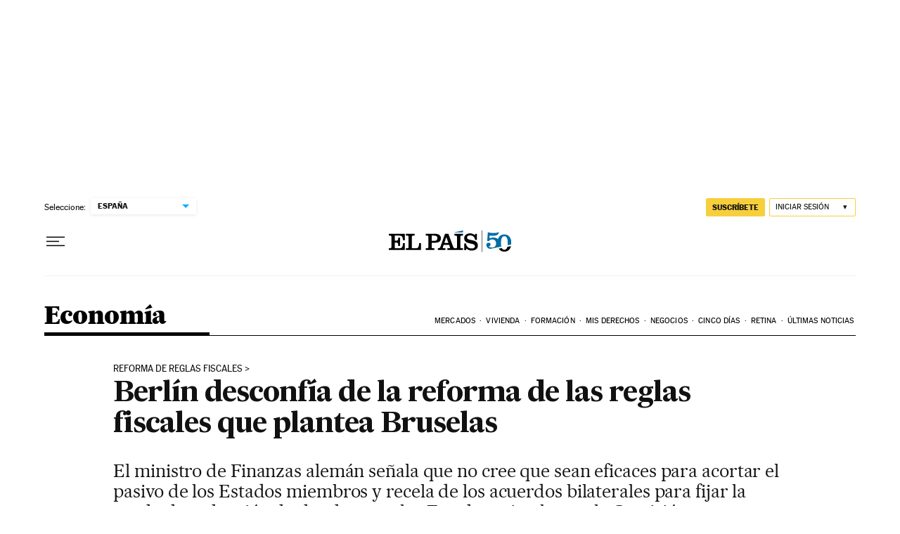

--- FILE ---
content_type: application/javascript; charset=utf-8
request_url: https://fundingchoicesmessages.google.com/f/AGSKWxV6ca-WpWhT5IUoarmAQtz4TEoRkQDUQ9Xov4U3vcRMSqP2es8EdY5v1V7rgIhr22vdLZpWBtRFSYRfISUZ7WwSDOtGRP9xMcpe8E084amaHbUlFCtVqrJcwR-FSIw214N8EBIfv2f8iLzGn8lp9Szs1kL5Nxm-CokH6FERgT0wgzmWAReisR2AxHBe/_/vendor-ads-/ledad./frameads./webad./VASTAdPlugin.
body_size: -1290
content:
window['632d5313-3118-4cfa-b998-8f5c48197e2c'] = true;